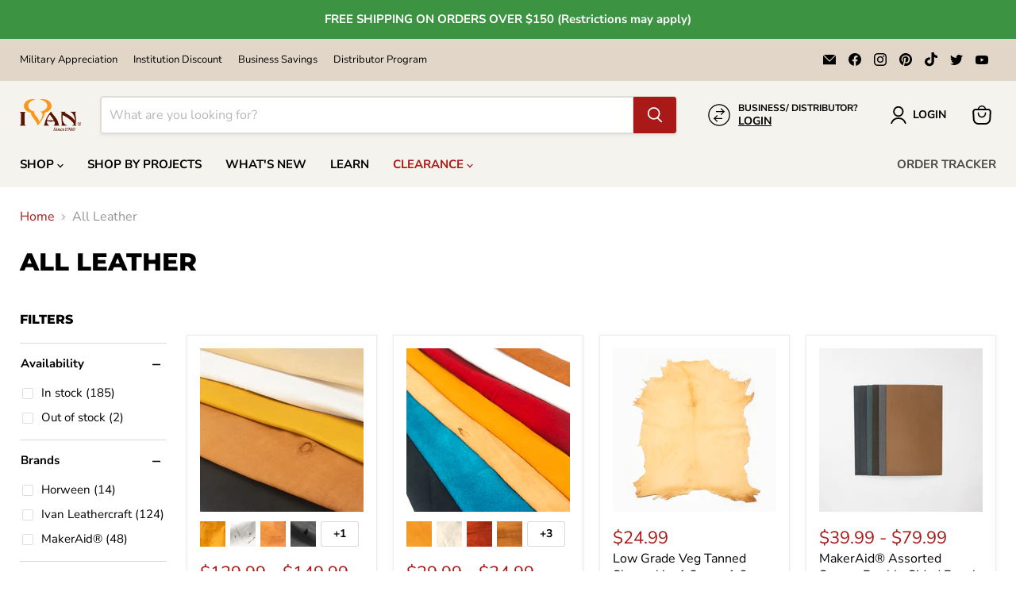

--- FILE ---
content_type: text/html; charset=UTF-8
request_url: https://zooomyapps.com/agree/ZooomyProAgreeTerms.php?jsonCode=jQuery35109988319379109114_1768924725068&shop=ivanleathercraft.myshopify.com&_=1768924725069
body_size: 197
content:
jQuery35109988319379109114_1768924725068({"custom_css":".zooomyterms_container {\r\n \u00a0 \u00a0float: left;\r\n}.zooomyagreetoterms {\r\n    text-align: left!important;\r\n    padding-bottom: 15px;\r\n}","user_added_css":".zooomyagreetoterms{ text-align: left !important;  margin-bottom: 1rem;}.zooomyterms_container {\r\n\r\n \u00a0 \u00a0float: left;\r\n\r\n}.zooomyagreetoterms {\r\n\r\n    text-align: left!important;\r\n\r\n    padding-bottom: 15px;\r\n\r\n}","shop":"ivanleathercraft.myshopify.com","enable_check":"enable","checkbox_text":"I have read and agree to the ","checkbox_font_color":"#000000","checkbox_size":"17px","checkbox_link":"https:\/\/www.ivan.tw\/pages\/customs-duties-taxes","checkbox_font_size":"17px","open_link":"_blank","choose_display":"with_external_text_link","click_here_text":"customs, duties and taxes policy","alert_text":"Please accept duties and taxes policy to continue","click_here_text_color":"#A91918","check_terms":"required"})